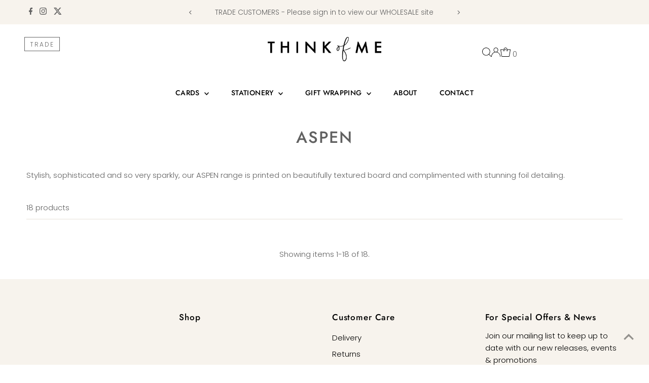

--- FILE ---
content_type: text/css
request_url: https://www.thinkofmedesigns.com/cdn/shop/t/25/assets/thinkofmedesigns.css?v=176793044706474393131744298960
body_size: 483
content:
.announcement__bar-section #hello{position:relative}.announcement__bar-section #hello .slide-blocks{position:relative;height:40px;width:100%}.announcement__bar-section #hello .slide-blocks .message-slide{left:0;position:absolute;top:0;width:100%;display:flex;height:100%;align-items:center;justify-content:center}.header-wrapper .trade-login{position:absolute;top:0}@media screen and (min-width: 981px){.header-wrapper .trade-login{top:20px}}@media screen and (min-width: 1400px){.header-wrapper .trade-login{top:25px}}.header-wrapper .trade-login a{border:1px solid #666;color:#666;display:block;font-size:12px;letter-spacing:2px;line-height:1;padding:8px 10px 6px;text-transform:uppercase;text-align:center;transition:all .25s ease-in-out}.header-wrapper .trade-login a:hover{background:#666;color:#fff}@media screen and (min-width: 1400px){.header-wrapper .trade-login a{font-size:15px;padding:8px 15px 6px}}.mobile-menu__trigger.trade-button-showing{margin-top:20px}@media screen and (max-width: 740px){#logo svg{max-width:85%}}@media screen and (min-width: 741px){#logo svg{max-width:40%}}.megamenu__headerlink{text-transform:uppercase!important}.slideshow-section .slideshow__caption{text-transform:uppercase;letter-spacing:4px}@media screen and (max-width: 740px){.slideshow-section .slideshow__caption{width:100%!important}}@media screen and (min-width: 741px){.slideshow-section .slideshow__caption{width:50%!important;transform:none!important}}.slideshow-section .slideshow__caption .slideshow__title{letter-spacing:5px!important}@media screen and (min-width: 451px) and (max-width: 980px){.slideshow-section .slideshow__caption .slideshow__title{font-size:40px!important}.slideshow-section .slideshow__caption p{font-size:15px!important}}@media screen and (max-width: 450px){.slideshow-section .slideshow__caption .slideshow__title{font-size:30px!important}.slideshow-section .slideshow__caption p{font-size:12px!important}}.sort__filter--triggers{display:none}.collection__list-loop.grid__wrapper{display:flex;flex-wrap:wrap;grid-column-gap:0!important;grid-row-gap:0!important;justify-content:center}.collection__list-loop.grid__wrapper .collection__list-item{margin:0 1.5% 30px;width:22%}@media screen and (min-width: 740px) and (max-width: 980px){.collection__list-loop.grid__wrapper .collection__list-item{width:30%}}@media screen and (max-width: 739px){.collection__list-loop.grid__wrapper .collection__list-item{width:47%}}.collection-landing .collection__item-image a{display:block}.collection-landing .collection__item-image a img{display:block;position:static}.product-index .js-product-image{position:relative}.product-index .js-product-image .product-labels{position:absolute;top:10px;right:10px}.product-index .js-product-image .product-labels span{background:#000;color:#fff;display:inline-block;font-size:14px;margin-left:5px;padding:5px 10px;text-transform:uppercase}.product-index .product-info form .qty-buttons{margin-bottom:10px;position:relative}.product-index .product-info form .qty-buttons input{margin-bottom:0;pointer-events:none;text-align:center}.product-index .product-info form .qty-buttons .qty-btn{position:absolute;top:0;left:0;height:100%}.product-index .product-info form .qty-buttons .qty-btn.up{left:auto;right:0}.product-loop .product-index .price .price-item{display:flex;flex-direction:column}.product__section--qty .js-qty-input{pointer-events:none}.product-recommendations .qty-buttons,.product-recommendations #addToCart{display:none!important}.product__section .product__section-details .price .price-item{display:flex;flex-direction:column}.bag-error-message{background:#000;color:#fff;margin-bottom:20px;padding:10px;text-align:center;width:100%}.ajax-cart__cart-item .product-hider{align-items:flex-end;background:#ffffffbf;display:flex;color:#000;height:100%;left:0;padding:30px;position:absolute;top:0;width:100%}.ajax-cart__item-line-price{text-align:center}.ajax-cart__item-line-price .inc-vat{font-size:12px}.ajax-cart__buttons .wpdwrapper>div{width:100%}.ajax-cart__final-details .ex-vat-subtotal{padding:0 15px}.wcp-minimums-note{color:#666!important}.ajax-cart__buttons button,.ajax-cart__buttons input[type=button],#wpd-net-place-order{text-transform:uppercase}.wcp-hero-wcpModal.wcp-checkout-wcpModal{max-width:100%}.wcp-hero-wcpModal .wcp-discounts-wrapper .btn{color:#fff}.wcp-hero-wcpModal.wcp-checkout-wcpModal #net-order{display:block;overflow:auto}@media screen and (max-width: 500px){.wcp-hero-wcpModal.wcp-checkout-wcpModal .extraFiedContainer{display:block}}.wcp-hero-wcpModal.wcp-checkout-wcpModal .extraFiedContainer textarea{min-width:0;width:100%}.activate-account{margin:30px auto;max-width:470px;padding:0 20px;text-align:center}.activate-account .note{border:none;display:block;margin-bottom:20px;padding:0}.activate-account form label{text-align:left}.page-contact .page-title{margin-bottom:0;text-transform:uppercase}.page-contact .rich__text-section--template--18891587191059__6a82ab15-6631-4158-a790-2fbc55d72dda{padding:0}
/*# sourceMappingURL=/cdn/shop/t/25/assets/thinkofmedesigns.css.map?v=176793044706474393131744298960 */
